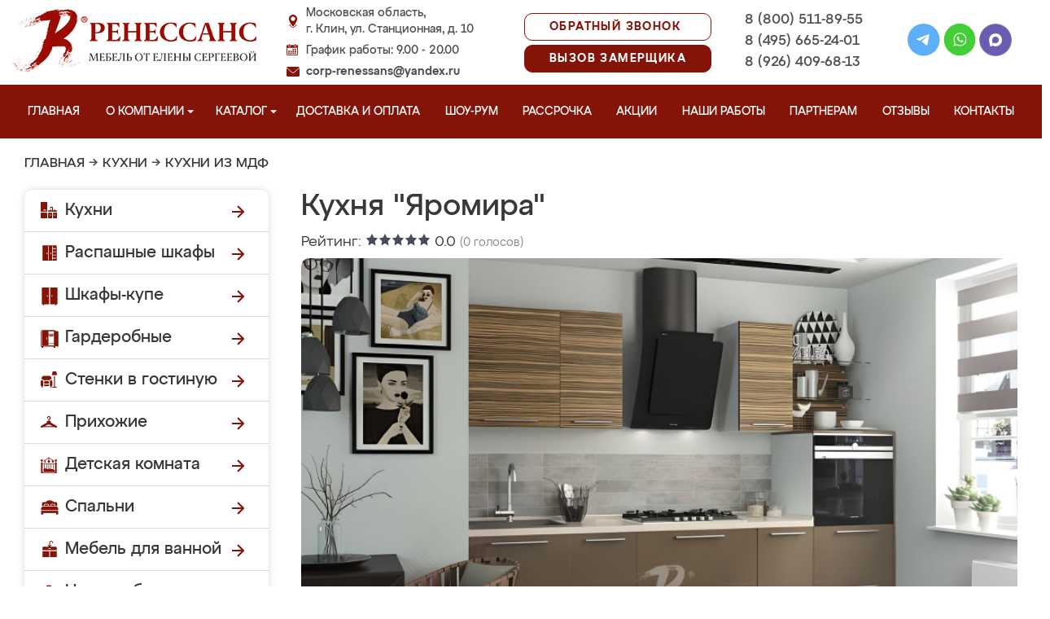

--- FILE ---
content_type: image/svg+xml
request_url: https://klinmeb.ru/design/renessans/img/telegram.svg
body_size: 652
content:
<svg width="45" height="45" viewBox="0 0 45 45" fill="none" xmlns="http://www.w3.org/2000/svg">
<circle cx="22.207" cy="22.207" r="22.207" fill="#5EAFF9"/>
<g clip-path="url(#clip0_1096_112228)">
<path d="M30.202 15.0771L27.3921 29.2438C27.3921 29.2438 26.9993 30.2261 25.9184 29.7546L19.4052 24.7694C20.2806 23.9825 27.0722 17.8766 27.3692 17.5997C27.8283 17.1712 27.5434 16.9161 27.0097 17.2402L16.9781 23.6109L13.1078 22.3079C13.1078 22.3079 12.4985 22.0918 12.4398 21.6202C12.3809 21.1487 13.1276 20.8933 13.1276 20.8933L28.9053 14.7038C28.9053 14.7038 30.202 14.134 30.202 15.0771Z" fill="white"/>
</g>
<defs>
<clipPath id="clip0_1096_112228">
<rect width="17.7656" height="17.7656" fill="white" transform="translate(12.4365 13.3252)"/>
</clipPath>
</defs>
</svg>
